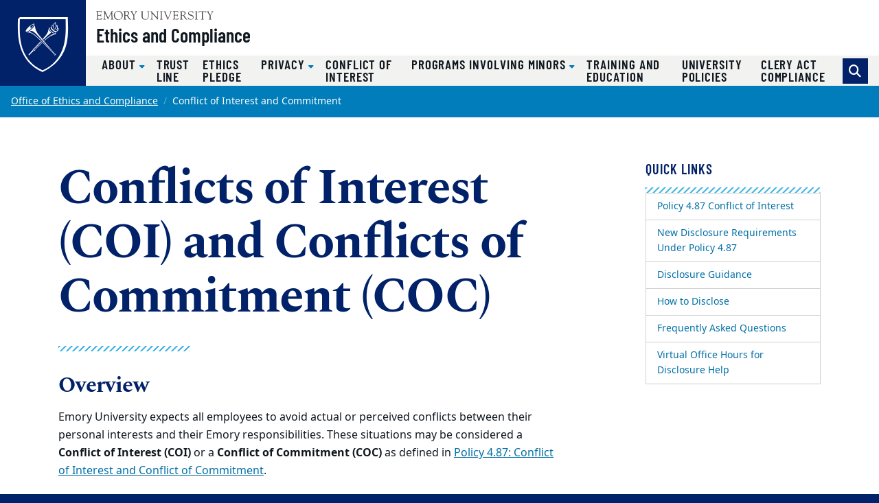

--- FILE ---
content_type: text/html; charset=UTF-8
request_url: https://ethicsandcompliance.emory.edu/conflict-of-interest/index.html
body_size: 52798
content:
<!DOCTYPE html><html xmlns="http://www.w3.org/1999/xhtml" lang="en" xml:lang="en"><!-- Level 0 --><head><!-- Level 10.10.00.00.00 --><!-- Standard Metadata --><meta content="text/html; charset=utf-8" http-equiv="Content-Type"/><meta content="en-us" http-equiv="Content-Language"/><meta content="IE=edge" http-equiv="X-UA-Compatible"/><meta content="width=device-width, initial-scale=1" name="viewport"/><meta content="Emory University" name="copyright"/><meta content="7841f7660ae720870b9cda2774e40ee9" name="cms-id"/><meta content="" name="description"/><!-- Opengraph Metadata --><meta content="university" property="og:type"/><meta content="Conflicts of Interest (COI) and Conflicts of Commitment (COC)  | Emory University | Atlanta GA" property="og:title"/><meta content="" property="og:description"/><meta content="https://ethicsandcompliance.emory.edu/conflict-of-interest/index.html" property="og:url"/><meta content="summary" property="twitter:card"/><meta content="Conflicts of Interest (COI) and Conflicts of Commitment (COC)  | Emory University | Atlanta GA" property="twitter:title"/><meta content="" property="twitter:description"/><meta content="https://ethicsandcompliance.emory.edu/conflict-of-interest/index.html" property="twitter:url"/><!-- CMS --><meta content="7841f7660ae720870b9cda2774e40ee9" name="cascade.id"/><meta content="https://cascade.emory.edu/entity/open.act?id=7841f7660ae720870b9cda2774e40ee9&amp;type=page" name="cascade.open"/><title>Conflicts of Interest (COI) and Conflicts of Commitment (COC)  | Emory University | Atlanta GA</title><!-- CSS INCLUDES -->

                                                        
                                                                        
                                
                        
                <link href="//template.emory.edu/shared-assets/css/standard-template-v3.css?raw=&amp;lastModified=1721653844420" rel="stylesheet"/>
            
                
        
    
        
                                                                        
                    <link href="https://use.fontawesome.com/releases/v6.7.2/css/all.css" rel="stylesheet"/>
                
        
    
        
                                                                                
                                
                        
                <link href="../_includes/css/compiled.css?raw=&amp;lastModified=1664214353403" rel="stylesheet"/>
            
                
        
    
        
                        
        
        
        <!-- JS INCLUDES --><script src="https://code.jquery.com/jquery-3.3.1.min.js" type="text/javascript">/* */</script><!-- Global site tag (gtag.js) - Google Analytics --><script async="true" src="https://www.googletagmanager.com/gtag/js?id=G-7LRLPR0KQY"></script><script>
  window.dataLayer = window.dataLayer || [];
  function gtag(){dataLayer.push(arguments);}
  gtag('js', new Date());
  gtag('config', 'G-7LRLPR0KQY');
</script></head><body><!-- Level 20.00.00.00.00 --><header><div id="before-header"></div><div id="header"><div class="sr-only anchor-main skip-top" id="top">Top of page</div><a class="sr-only sr-only-focusable sr-only-focusable--skip" href="#main">Skip to main content</a><div class="header fixed-top header-standard" id="siteHeader"><nav aria-label="Main site navigation" class="navbar navbar-expand-lg"><a class="header-logo" href="https://www.emory.edu"><img alt="Emory University home" class="header-logo__svg" src="https://template.emory.edu/sites/standard-BS4-template/public/_includes/images/eu-logo-shield.svg"/></a><!-- /.header-logo --><div class="header-sitename"><svg xmlns="http://www.w3.org/2000/svg" class="header-sitename__svg" viewBox="0 0 171 13" xmlns:xlink="http://www.w3.org/1999/xlink"><title>Emory University</title><defs><path d="M.016.044h170.818v12.94H.016" id="euLogoTextHz"/></defs><g fill="none" fill-rule="evenodd"><path d="M67.645 7.928c0 2.741 1.776 3.993 4.082 3.993 3.21 0 3.944-2.125 3.944-4.149V2.218c0-1.737-1.588-1.027-1.588-1.67 0-.086.12-.17.17-.17.667 0 1.333.06 1.997.06.324 0 .632-.06.94-.06.086 0 .222.084.222.186 0 .472-1.008.1-1.008 1.673v5.312c0 .841.205 5.075-4.763 5.075-4.49 0-5.342-2.52-5.342-5.16V1.687c0-1.006-1.387-.6-1.387-1.14 0-.117.291-.168.377-.168.445 0 .872.058 1.333.058.546 0 1.092-.058 1.621-.058.085 0 .547-.033.547.169 0 .47-1.145 0-1.145 1.225v6.155M80.646 3.759c0-3.568-2.07-2.574-2.07-3.208 0-.103.17-.172.257-.172.273 0 .53.058.802.058.258 0 .531-.058.788-.058.188 0 .342.275.444.394l8.162 9.112c.103.12.171.188.206.188.033 0 .051-.052.051-.188V2.713c0-2.247-1.9-1.596-1.9-2.162 0-.12.086-.172.188-.172.513 0 1.01.058 1.558.058.58 0 1.315-.058 1.724-.058.104 0 .172.052.172.155 0 .446-1.009.137-1.009 1.39v9.933c0 .498-.018.738-.155.738-.117 0-.289-.085-.646-.48l-7.36-8.31c-.034-.034-.24-.325-.36-.325-.069 0-.12.05-.12.394v7.007c0 1.54 1.506.941 1.506 1.404 0 .085-.017.222-.187.222-.412 0-.891-.058-1.728-.058-.597 0-1.486.058-1.606.058-.206 0-.222-.103-.222-.189 0-.598 1.505.155 1.505-2.242V3.759M94.172 1.853C94.155.603 92.788.944 92.788.568c0-.154.032-.19.17-.19.632 0 1.249.06 1.88.06.528 0 1.058-.06 1.588-.06.275 0 .327.036.327.173 0 .411-1.233.017-1.233 1.302v9.198c0 1.165 1.523.771 1.523 1.285 0 .12-.051.171-.342.171-.394 0-1.13-.058-1.863-.058-1.042 0-1.401.058-1.64.058-.308 0-.36-.085-.36-.257 0-.496 1.334.068 1.334-1.627v-8.77M99.466 1.709c-.427-1.031-1.317-.703-1.317-1.083 0-.157.085-.244.24-.244.53 0 1.059.054 1.571.054.463 0 1.112-.054 1.352-.054.103 0 .24.07.24.174.016.243-.702.261-.702.879 0 .239.086.513.155.669l2.991 7.064c.376.91.496 1.305.684 1.305.171 0 .222-.275.307-.48l2.975-7.358c.103-.257.309-.806.24-1.167 0-.79-1.095-.462-1.095-.86 0-.174.085-.226.256-.226.377 0 .753.054 1.13.054.82 0 1.077-.054 1.315-.054.188 0 .292.07.292.226 0 .38-.48-.052-.958 1.1l-4.258 10.102c-.187.428-.307.995-.563.995-.275 0-.478-.72-.633-1.08L99.466 1.708M128.063 6.304c1.199-.48 2.158-1.628 2.158-2.966 0-3.301-3.786-2.96-4.06-2.96-.89 0-1.865.06-2.855.06-.872 0-.787-.06-1.095-.06-.205 0-.342.103-.342.204 0 .579 1.47-.118 1.47 1.522v8.718c0 1.302-1.247 1.062-1.247 1.493 0 .104.068.19.171.19.65 0 1.3-.053 1.948-.053 1.42 0 1.814.052 1.968.052.137 0 .292.034.292-.137 0-.585-1.783-.052-1.783-1.528v-3.61c0-.171-.102-.48.445-.48 1.92 0 1.663-.051 2.279.907l1.903 2.996c.65.975 1.316 1.852 2.565 1.852.154 0 1.112 0 1.112-.207 0-.413-.838.225-2.07-1.662l-2.86-4.331zm-3.375-4.732c0-.668.36-.635.977-.635 1.679 0 3.274.703 3.274 2.795 0 2.126-1.646 2.435-2.384 2.435-.805 0-1.867.085-1.867-.24V1.572zM133.63 9.463c-.069-.343.017-.531.19-.531.244 0 .244.205.33.565.207.79 1.232 2.572 3.593 2.572 1.634 0 3.236-.907 3.236-2.706 0-3.306-6.971-1.456-6.971-5.927 0-2.176 1.824-3.23 3.803-3.23 2.082 0 2.65.626 2.891.626.155 0 .19-.19.36-.19.103 0 .187.052.205.242l.251 2.329c.018.137-.016.257-.185.257-.186 0-.303-.36-.354-.514C140.46 1.483 139.206.73 137.69.73c-1.358 0-2.805.651-2.805 2.227 0 3.22 6.973 1.336 6.973 6.064 0 1.44-1.001 3.602-4.908 3.602-1.272 0-2.824-.639-2.892-.947l-.429-2.212M145.097 1.853c-.017-1.25-1.385-.909-1.385-1.285 0-.154.034-.19.17-.19.632 0 1.249.06 1.88.06.528 0 1.06-.06 1.589-.06.274 0 .325.036.325.173 0 .411-1.232.017-1.232 1.302v9.198c0 1.165 1.522.771 1.522 1.285 0 .12-.05.171-.341.171-.394 0-1.13-.058-1.863-.058-1.041 0-1.4.058-1.64.058-.308 0-.359-.085-.359-.257 0-.496 1.334.068 1.334-1.627v-8.77M154.073 2.107c0-.119.069-.77-.172-.788h-2.79c-1.064 0-1.097.258-1.405 1.2-.052.17-.069.394-.29.394-.104 0-.173-.12-.173-.207l.188-1.66c.018-.205 0-.667.31-.667 1.335 0 2.654.058 4.86.058 3.093 0 4.665-.058 5.008-.058.398 0 .485.103.501.497l.087 1.368c.016.172.034.377-.19.377-.638 0 .292-1.302-1.458-1.302h-2.445c-.769 0-.684-.069-.684.839v8.738c0 1.44 1.385.874 1.385 1.406 0 .051.017.205-.154.205-.41 0-.889-.058-1.384-.058-1.912 0-2.238.058-2.342.058-.154 0-.206-.051-.206-.223 0-.41 1.354-.24 1.354-1.268V2.107M162.063 1.46c-.446-.736-1.283-.53-1.283-.822 0-.12.102-.257.223-.257.462 0 .786.056 1.95.056.564 0 1.026-.056 1.198-.056.12 0 .323.016.323.171 0 .292-.803.309-.803.805 0 .275.205.548.308.703l2.067 3.305c.137.206.24.308.341.308.086 0 .188-.12.326-.341l1.76-2.86c.12-.189.36-.48.36-.943 0-.84-1.283-.48-1.283-.891 0-.224.17-.257.359-.257.41 0 .839.056 1.25.056.495 0 .991-.056 1.487-.056.103 0 .188.12.188.206 0 .188-.29.257-.41.325-.461.274-.684.754-.958 1.182l-2.395 3.734c-.274.428-.41.513-.41.77v4.196c0 1.49 1.402 1.011 1.402 1.542 0 .154-.154.171-.394.171-.255 0-1.247-.058-1.879-.058-.768 0-1.384.058-1.538.058-.153 0-.256-.017-.256-.205 0-.48 1.317-.035 1.317-1.25V6.906c0-.326-.257-.668-.393-.874l-2.857-4.573" fill="#4A4A4A"/><g><mask fill="#fff" id="euLogoTextHz2"><use xlink:href="#euLogoTextHz"/></mask><path d="M114.343 5.28c0 .587-.036.587.647.587h1.843c1.768 0 1.315-1.378 1.718-1.378.134 0 .185.19.185.327 0 .602-.03 1.188-.03 1.738 0 .447.03.89.03 1.352 0 .154-.068.223-.185.223-.523 0 .05-1.505-1.376-1.505h-2.527c-.357 0-.305.29-.305.547v3.147c0 1.007-.138 1.42 1.295 1.42 3.935 0 4.516-1.763 4.739-1.763.12 0 .136.171.136.205 0 .616-.443 1.214-.853 1.657-.549.609-.924.575-1.668.575-1.295 0-2.593-.094-3.89-.059-.682.017-1.398.059-2.083.059-.154 0-.256-.034-.256-.169.034-.202.205-.17.752-.44.444-.204.48-.682.48-1.485V2.493c0-.774 0-1.6-.925-1.739-.135-.033-.512-.067-.512-.26 0-.138.102-.207.598-.207 3.226 0 4.113.053 4.831.053.341 0 1.902-.053 2.432-.053.138 0 .171.173.171.382 0 1.906-.24 2.044-.342 2.044-.41 0-.137-.823-.41-1.218-.438-.584-2.209-.48-2.892-.48-1.639 0-1.603-.069-1.603 1.08V5.28M32.074 13c3.98 0 6.74-2.597 6.74-6.621 0-3.703-2.795-6.335-6.436-6.335-3.66 0-6.543 2.704-6.543 6.424 0 3.774 2.366 6.532 6.239 6.532zM31.842.638c3.48 0 5.676 3.165 5.676 6.42 0 3.31-2.087 5.402-4.695 5.402-3.533 0-5.693-3.202-5.693-6.51 0-2.826 1.713-5.312 4.712-5.312zM45.834 6.214c1.215-.485 2.189-1.647 2.189-3.002 0-3.354-3.837-3.007-4.114-3.007-.903 0-1.888.07-2.885.07-.883 0-.796-.07-1.109-.07-.207 0-.345.105-.345.208 0 .592 1.489-.121 1.489 1.548v8.836c0 1.323-1.264 1.08-1.264 1.515 0 .105.069.192.173.192.657 0 1.314-.071 1.967-.071 1.435 0 1.834.071 1.99.071.14 0 .295.035.295-.14 0-.593-1.804-.052-1.804-1.549V7.144c0-.174-.103-.487.451-.487 1.944 0 1.683-.052 2.307.921l1.927 3.045c.66.992 1.337 1.881 2.6 1.881.154 0 1.527 0 1.527-.21 0-.417-1.251.227-2.497-1.688l-2.897-4.392zm-3.418-4.791c0-.678.364-.643.99-.643 1.699 0 3.313.71 3.313 2.83 0 2.154-1.665 2.467-2.412 2.467-.815 0-1.89.086-1.89-.243V1.423zM50.892 1.297c-.45-.747-1.297-.539-1.297-.834 0-.12.105-.26.225-.26.466 0 .796.074 1.972.074.57 0 1.038-.074 1.212-.074.12 0 .328.017.328.174 0 .295-.813.311-.813.816 0 .278.208.556.31.713l2.09 3.354c.137.208.24.312.343.312.086 0 .19-.121.328-.347l1.783-2.903c.121-.19.362-.486.362-.956 0-.851-1.298-.486-1.298-.903 0-.224.175-.26.364-.26.416 0 .848.074 1.263.074.502 0 1.004-.074 1.505-.074.104 0 .19.121.19.209 0 .19-.294.26-.414.329-.468.278-.692.765-.97 1.199l-2.422 3.79c-.276.433-.415.52-.415.78v4.258c0 1.513 1.42 1.026 1.42 1.564 0 .157-.157.175-.399.175-.26 0-1.262-.076-1.898-.076-.775 0-1.397.076-1.553.076-.157 0-.26-.018-.26-.21 0-.486 1.332-.034 1.332-1.267V6.824c0-.33-.259-.679-.398-.887l-2.89-4.64M23.859 10.918c.086 1.457 1.367.815 1.367 1.422 0 .173-.225.173-.415.173-.33 0-.935-.074-1.625-.074-.535 0-1.087.074-1.496.074-.156 0-.19-.086-.19-.156 0-.52 1.089-.139 1.073-1.422l-.473-6.73c0-.434-.087-.677-.192-.677-.121 0-.278.156-.45.52l-3.585 7.321c-.088.156-.365.867-.538.867-.173 0-.294-.382-.346-.503l-3.69-7.737c-.053-.139-.138-.19-.208-.19-.052 0-.104.087-.121.26l-.506 6.088c-.085 2.308 1.555 1.545 1.555 2.169 0 .174-.19.19-.433.19-.225 0-1.003-.074-1.513-.074-.899 0-1.194.074-1.53.074-.12 0-.172-.086-.172-.207 0-.592 1.107.121 1.228-1.686.208-2.833.415-4.675.415-6.518 0-4.083-1.342-3.11-1.342-3.701 0-.157.14-.192.295-.192.31 0 .621.076.951.076.311 0 .62-.076.926-.076.244 0 .278.296.364.487l4.134 8.829c.19.364.26.521.381.521.087 0 .26-.364.538-.938L22.391.8c.103-.19.24-.608.447-.59.172 0 .723.075.809.075.398 0 .554-.076.83-.076.105 0 .173.105.173.21 0 .556-1.383-.191-1.313 1.877l.522 8.622M2.811 5.288c0 .592-.034.592.657.592h1.865c1.793 0 1.331-1.393 1.742-1.393.137 0 .187.192.187.33 0 .61-.025 1.2-.025 1.75 0 .451.025.904.025 1.372 0 .157-.067.226-.187.226-.532 0 .051-1.529-1.396-1.529H3.122c-.362 0-.31.295-.31.557v3.196c0 1.026-.138 1.443 1.313 1.443 3.986 0 4.574-1.79 4.799-1.79.121 0 .138.174.138.21 0 .625-.45 1.233-.864 1.685-.555.632-.936.596-1.69.596-1.313 0-2.626-.106-3.937-.07-.688.017-1.412.07-2.104.07-.156 0-.259-.035-.259-.174.034-.211.207-.176.76-.457.451-.208.486-.696.486-1.513V2.47c0-.784 0-1.619-.935-1.759C.38.678 0 .643 0 .44 0 .303.103.233.606.233c3.26 0 4.158.072 4.883.072.345 0 1.93-.072 2.466-.072.138 0 .174.173.174.382 0 1.928-.243 2.066-.347 2.066-.416 0-.139-.833-.416-1.233-.444-.59-2.24-.486-2.931-.486-1.658 0-1.624-.07-1.624 1.095v3.231" fill="#4A4A4A" mask="url(#b)"/></g></g></svg><a class="header-sitename__title" href="../index.html">Ethics and Compliance</a></div><!-- /.header-sitename --><!-- Mobile nav toggler --><button aria-controls="mainNav" aria-description="Toggle Navigation" aria-expanded="false" aria-label="Menu" class="navbar-toggler collapsed" data-target="#mainNav" data-toggle="collapse" type="button"><span>Menu</span></button><!-- Begin menus --><div class="collapse navbar-collapse main-nav" id="mainNav"><div class="header-menus"><div class="header-menus__top"></div><!-- /.header-menus__top --><!-- Main navigation menu --><div class="header-menus__bottom"><div class="header-nav-main"><ul class="navbar-nav" id="nav-main"><li class="nav-item dropdown "><a aria-expanded="false" aria-haspopup="true" class="nav-link dropdown-toggle" data-toggle="dropdown" href="../about/index.html" id="dropdown-a1d5ffbd-4bae-4601-a589-a641451a3c6b" role="button" target="_self">
                                            About                                                                                    </a><div aria-labelledby="dropdown-a1d5ffbd-4bae-4601-a589-a641451a3c6b" class="dropdown-menu"><a class="dropdown-item " href="../about/index.html" target="_self">
                                                    Overview                                                </a><a class="dropdown-item " href="../about/our-team/index.html" target="_self">
                                                    Our Team                                                </a><a class="dropdown-item " href="../about/values-culture.html" target="_self">
                                                    Values and Culture                                                </a><a class="dropdown-item " href="../about/our-partners.html" target="_self">
                                                    Our Partners                                                </a></div></li><li class="nav-item "><a class="nav-link" href="../trust-line/index.html" target="_self">
                                            Trust Line                                                                                    </a></li><li class="nav-item "><a class="nav-link" href="../ethicspledge-article.html" target="_self">
                                            Ethics Pledge                                                                                    </a></li><li class="nav-item dropdown "><a aria-expanded="false" aria-haspopup="true" class="nav-link dropdown-toggle" data-toggle="dropdown" href="../privacy/index.html" id="dropdown-4274b556-60d5-4af7-ae07-327a4ffab73d" role="button" target="_self">
                                            Privacy                                                                                    </a><div aria-labelledby="dropdown-4274b556-60d5-4af7-ae07-327a4ffab73d" class="dropdown-menu"><a class="dropdown-item " href="../privacy/index.html" target="_self">
                                                    Overview                                                </a><a class="dropdown-item " href="../privacy/ferpa.html" target="_self">
                                                    FERPA                                                </a><a class="dropdown-item " href="../_includes/documents/sections/privacy/hipaa_policies.pdf" target="_self">
                                                    HIPAA Privacy Rule Policies                                                </a><a class="dropdown-item " href="https://emory.ellucid.com/manuals/binder/1528/1." target="_self">
                                                    HIPPA Security Rules                                                </a><a class="dropdown-item " href="../privacy/hipaa-training.html" target="_self">
                                                    HIPAA Training                                                </a><a class="dropdown-item " href="https://emory.service-now.com/sp?id=sc_cat_item&amp;sys_id=74f46e401b98bbc01b997592cd4bcba7&amp;sysparm_category=4e5351bf985fc940593bf372f0e9a923#GDPR%20Data%20Access%20Request%20for%20Individuals%20with%20Emory%20NetID%20and%20Password" target="_self">
                                                    GDPR Emory Access                                                </a><a class="dropdown-item " href="https://emory.service-now.com/sp?id=compliance_portal#GDPR%20Data%20Access%20Request%20for%20Individuals%20without%20Emory%20NetID%20and%20Password" target="_self">
                                                    GDPR Non-Emory Access                                                </a></div></li><li class="nav-item  active"><a class="nav-link" href="index.html" target="_self">
                                            Conflict of Interest                                            <span class="sr-only">(current)</span></a></li><li class="nav-item dropdown "><a aria-expanded="false" aria-haspopup="true" class="nav-link dropdown-toggle" data-toggle="dropdown" href="../programs-involving-minors/index.html" id="dropdown-a2e07e7a-d888-40e0-8644-81bf38890ece" role="button" target="_self">
                                            Programs Involving Minors                                                                                    </a><div aria-labelledby="dropdown-a2e07e7a-d888-40e0-8644-81bf38890ece" class="dropdown-menu"><a class="dropdown-item " href="../programs-involving-minors/index.html" target="_self">
                                                    Programs Involving Minors                                                </a><a class="dropdown-item " href="../programs-involving-minors/faqs.html" target="_self">
                                                    FAQs                                                </a><a class="dropdown-item " href="../programs-involving-minors/program-director-responsibilities.html" target="_self">
                                                    Program Director Responsibilities                                                </a></div></li><li class="nav-item "><a class="nav-link" href="../resources-training/index.html" target="_self">
                                            Training and Education                                                                                    </a></li><li class="nav-item "><a class="nav-link" href="https://policies.emory.edu/" target="_blank">
                                            University Policies                                                                                    </a></li><li class="nav-item "><a class="nav-link" href="https://clery.emory.edu/" target="_self">
                                            Clery Act Compliance                                                                                    </a></li></ul></div><!-- /.header-nav-main -->
                                            
                        
                                                                        <form action="https://ethicsandcompliance.emory.edu/search.html" class="form-inline header-search" method="GET">
                        
                                            <input name="output" type="hidden" value="xml_no_dtd"/><input name="filter" type="hidden" value="0"/><input name="proxystylesheet" type="hidden" value="homepage"/><input name="site" type="hidden" value=""/><div class="input-group"><!-- Search toggle --><div class="input-group-append"><button aria-label="Toggle search" class="btn btn-primary header-search__toggle d-none" id="search-toggle" title="Toggle search" type="button"></button></div><!-- Search input box --><input aria-label="Enter keywords" class="form-control header-search__input" id="search-input" name="q" placeholder="Enter keywords..." type="text"/><!-- Search submit --><div class="input-group-append"><input aria-label="Submit search query" class="btn btn-secondary header-search__submit" id="search-submit" name="search" type="submit" value="Search"/></div></div><!-- /.input-group -->
                                            
                        
                        </form>
                        
                                        <!-- /.header-search --></div><!-- /.header-menus__bottom --></div><!-- /.header-menus --></div><!-- /.navbar-collapse --></nav><!-- /.navbar --></div><!-- /#siteHeader --><div class="sr-only" id="main">Main content</div></div><div id="after-header"></div></header><main><div class="main-content"><nav aria-label="Current page breadcrumb navigation"><ol class="breadcrumb"><li class="breadcrumb-item"><a href="../index.html">Office of Ethics and Compliance</a></li><li aria-current="page" class="active breadcrumb-item"><span>Conflict of Interest and Commitment</span></li></ol></nav><section aria-labelledby="sidebarPage" class="section"><div class="container"><div class="row"><div class="col-md-8"><h1 id="sidebarPage">Conflicts of Interest (COI) and Conflicts of Commitment (COC) </h1><hr class="divider-ornamental"/><div class="wysiwyg"><h3><span data-contrast="none">Overview</span></h3><p><span data-contrast="auto">Emory University expects all employees to avoid actual or perceived conflicts between their personal interests and their Emory responsibilities. These situations may be considered a </span><strong><span data-contrast="auto">Conflict of Interest (COI)</span></strong><span data-contrast="auto"> or a </span><strong><span data-contrast="auto">Conflict of Commitment (COC)</span></strong><span data-contrast="auto"> as defined in </span><a href="https://emory.ellucid.com/pman/documents/view/26026/?security=15e8b94c2751c114697829542d13c7637b24085d" rel="noopener" target="_blank"><span data-contrast="none">Policy 4.87: Conflict of Interest and Conflict of Commitment</span></a><span data-contrast="auto">.</span><span data-ccp-props="{&quot;335559738&quot;:180,&quot;335559739&quot;:180}">&#160;</span></p><p><span data-contrast="auto">The purpose of the policy is to ensure transparency, protect decision-making, and maintain public trust. Employees may not use Emory resources for private benefit.</span><span data-ccp-props="{&quot;335559738&quot;:180,&quot;335559739&quot;:180}">&#160;</span></p><h3 aria-level="2"><span data-contrast="none">What is a Conflict of Interest (COI)?</span></h3><p><span data-contrast="auto">A COI exists when personal interest or activity could affect&#8212;or appear to affect&#8212;an employee&#8217;s professional judgment or obligations to Emory.&#8239;Specific circumstances, which may constitute a COI, include (but are not limited to), Financial Interests, Non-Financial Interests, and Gifts and Gratuities, as defined below</span><span data-ccp-props="{&quot;335559738&quot;:180,&quot;335559739&quot;:180}">&#160;</span></p><ul class="list-unordered"><li aria-setsize="-1" data-aria-level="1" data-aria-posinset="0" data-font="Symbol" data-leveltext="&#61623;" data-list-defn-props="{&quot;335551671&quot;:0,&quot;335552541&quot;:1,&quot;335559685&quot;:720,&quot;335559991&quot;:360,&quot;469769226&quot;:&quot;Symbol&quot;,&quot;469769242&quot;:[8226],&quot;469777803&quot;:&quot;left&quot;,&quot;469777804&quot;:&quot;&#61623;&quot;,&quot;469777815&quot;:&quot;multilevel&quot;}" data-listid="2"><strong><span data-contrast="auto">Financial interests</span></strong><span data-contrast="auto">: Ownership, investments, or paid relationships with entities doing or seeking business with Emory or entities that compete with Emory. Any ownership in a privately held entity or more than 5% ownership in a publicly traded company is considered a financial interest.</span><span data-ccp-props="{&quot;335559738&quot;:36,&quot;335559739&quot;:36}">&#160;</span></li></ul><ul class="list-unordered"><li aria-setsize="-1" data-aria-level="1" data-aria-posinset="1" data-font="Symbol" data-leveltext="&#61623;" data-list-defn-props="{&quot;335551671&quot;:0,&quot;335552541&quot;:1,&quot;335559685&quot;:720,&quot;335559991&quot;:360,&quot;469769226&quot;:&quot;Symbol&quot;,&quot;469769242&quot;:[8226],&quot;469777803&quot;:&quot;left&quot;,&quot;469777804&quot;:&quot;&#61623;&quot;,&quot;469777815&quot;:&quot;multilevel&quot;}" data-listid="2"><strong><span data-contrast="auto">Non-financial interests</span></strong><span data-contrast="auto">: Serving as an uncompensated&#8239;director, officer, advisory board member, or manager in any other entity, organization, or business that does or seeks to do business, or competes for business, with Emory.</span><span data-ccp-props="{&quot;335559738&quot;:36,&quot;335559739&quot;:36}">&#160;</span></li></ul><ul class="list-unordered"><li aria-setsize="-1" data-aria-level="1" data-aria-posinset="2" data-font="Symbol" data-leveltext="&#61623;" data-list-defn-props="{&quot;335551671&quot;:0,&quot;335552541&quot;:1,&quot;335559685&quot;:720,&quot;335559991&quot;:360,&quot;469769226&quot;:&quot;Symbol&quot;,&quot;469769242&quot;:[8226],&quot;469777803&quot;:&quot;left&quot;,&quot;469777804&quot;:&quot;&#61623;&quot;,&quot;469777815&quot;:&quot;multilevel&quot;}" data-listid="2"><strong><span data-contrast="auto">Gifts or gratuities</span></strong><span data-contrast="auto">: Accepting meals, tickets, travel, entertainment, or other benefits from vendors. Limited exceptions exist for modest, infrequent items (&#8804; $150 per occurrence, &#8804; $300 per year), professional conference meals, or certain travel connected to Emory&#8217;s interests. Cash, gift cards, and vendor-paid travel are never acceptable.</span><span data-ccp-props="{&quot;335559738&quot;:36,&quot;335559739&quot;:36}">&#160;</span></li></ul><p><span data-contrast="auto">For full details, see </span><a href="https://emory.ellucid.com/pman/documents/view/26026/?security=15e8b94c2751c114697829542d13c7637b24085d" rel="noopener" target="_blank"><span data-contrast="none">Policy 4.87, Section 1</span></a><span data-contrast="auto">.</span><span data-ccp-props="{&quot;335559738&quot;:180,&quot;335559739&quot;:180}">&#160;</span></p><h3 aria-level="2"><span data-contrast="none">What is a Conflict of Commitment (COC)?</span></h3><p><span data-contrast="auto">A COC arises when outside activities&#8212;paid or unpaid&#8212;interfere with an employee&#8217;s Emory duties.&#8239;These activities may be compensated or not, including but not limited to, additional full or part-time employment, holding multiple concurrent jobs, consulting, or other contracting work, or serving on external boards that involve a commitment of time that may interfere with the Individuals&#8217; fulfillment of their Emory responsibilities.</span><span data-ccp-props="{&quot;335559738&quot;:180,&quot;335559739&quot;:180}">&#160;</span></p><p><span data-contrast="auto">Generally, activities outside of Emory employment may be undertaken only if they do not:&#160;</span><span data-ccp-props="{&quot;335559738&quot;:180,&quot;335559739&quot;:180}">&#160;</span></p><ul class="list-unordered"><li aria-setsize="-1" data-aria-level="1" data-aria-posinset="3" data-font="Symbol" data-leveltext="&#61623;" data-list-defn-props="{&quot;335551671&quot;:0,&quot;335552541&quot;:1,&quot;335559685&quot;:720,&quot;335559991&quot;:360,&quot;469769226&quot;:&quot;Symbol&quot;,&quot;469769242&quot;:[8226],&quot;469777803&quot;:&quot;left&quot;,&quot;469777804&quot;:&quot;&#61623;&quot;,&quot;469777815&quot;:&quot;multilevel&quot;}" data-listid="3"><span data-contrast="auto">Require a time commitment that would disrupt the Individual&#8217;s ability to perform their Emory duties efficiently and effectively.&#160;</span><span data-ccp-props="{&quot;335559738&quot;:36,&quot;335559739&quot;:36}">&#160;</span></li></ul><ul class="list-unordered"><li aria-setsize="-1" data-aria-level="1" data-aria-posinset="4" data-font="Symbol" data-leveltext="&#61623;" data-list-defn-props="{&quot;335551671&quot;:0,&quot;335552541&quot;:1,&quot;335559685&quot;:720,&quot;335559991&quot;:360,&quot;469769226&quot;:&quot;Symbol&quot;,&quot;469769242&quot;:[8226],&quot;469777803&quot;:&quot;left&quot;,&quot;469777804&quot;:&quot;&#61623;&quot;,&quot;469777815&quot;:&quot;multilevel&quot;}" data-listid="3"><span data-contrast="auto">Create a conflict of interest with the Individual&#8217;s status as an employee of Emory.&#160;</span><span data-ccp-props="{&quot;335559738&quot;:36,&quot;335559739&quot;:36}">&#160;</span></li></ul><ul class="list-unordered"><li aria-setsize="-1" data-aria-level="1" data-aria-posinset="5" data-font="Symbol" data-leveltext="&#61623;" data-list-defn-props="{&quot;335551671&quot;:0,&quot;335552541&quot;:1,&quot;335559685&quot;:720,&quot;335559991&quot;:360,&quot;469769226&quot;:&quot;Symbol&quot;,&quot;469769242&quot;:[8226],&quot;469777803&quot;:&quot;left&quot;,&quot;469777804&quot;:&quot;&#61623;&quot;,&quot;469777815&quot;:&quot;multilevel&quot;}" data-listid="3"><span data-contrast="auto">Involve unauthorized use of Emory&#8217;s resources (human and financial), including but not limited to supplies, materials, equipment, facilities, services, or branding; Individuals may not use Emory property or facilities for any business, professional, or volunteer purpose not related to their position at Emory without the written approval of the Individual&#8217;s management.&#160;</span><span data-ccp-props="{&quot;335559738&quot;:36,&quot;335559739&quot;:36}">&#160;</span></li></ul><ul class="list-unordered"><li aria-setsize="-1" data-aria-level="1" data-aria-posinset="6" data-font="Symbol" data-leveltext="&#61623;" data-list-defn-props="{&quot;335551671&quot;:0,&quot;335552541&quot;:1,&quot;335559685&quot;:720,&quot;335559991&quot;:360,&quot;469769226&quot;:&quot;Symbol&quot;,&quot;469769242&quot;:[8226],&quot;469777803&quot;:&quot;left&quot;,&quot;469777804&quot;:&quot;&#61623;&quot;,&quot;469777815&quot;:&quot;multilevel&quot;}" data-listid="3"><span data-contrast="auto">Imply or claim, explicitly or implicitly, Emory is responsible for these activities or the outcomes.&#160;</span><span data-ccp-props="{&quot;335559738&quot;:36,&quot;335559739&quot;:36}">&#160;</span></li></ul><ul class="list-unordered"><li aria-setsize="-1" data-aria-level="1" data-aria-posinset="7" data-font="Symbol" data-leveltext="&#61623;" data-list-defn-props="{&quot;335551671&quot;:0,&quot;335552541&quot;:1,&quot;335559685&quot;:720,&quot;335559991&quot;:360,&quot;469769226&quot;:&quot;Symbol&quot;,&quot;469769242&quot;:[8226],&quot;469777803&quot;:&quot;left&quot;,&quot;469777804&quot;:&quot;&#61623;&quot;,&quot;469777815&quot;:&quot;multilevel&quot;}" data-listid="3"><span data-contrast="auto">Take away opportunities that would ordinarily be carried out directly by Emory.</span><span data-ccp-props="{&quot;335559738&quot;:36,&quot;335559739&quot;:36}">&#160;</span></li></ul><p><span data-contrast="auto">For details, see </span><a href="https://emory.ellucid.com/pman/documents/view/26026/?security=15e8b94c2751c114697829542d13c7637b24085d" rel="noopener" target="_blank"><span data-contrast="none">Policy 4.87, Section 2</span></a><span data-contrast="auto">.</span><span data-ccp-props="{&quot;335559738&quot;:180,&quot;335559739&quot;:180}">&#160;</span></p><h3 aria-level="2"><span data-contrast="none">Disclosure Requirements</span></h3><p aria-level="3"><strong><span data-contrast="none">Disclosure Requirement for Full-Time Staff</span></strong></p><p><span data-contrast="auto">Starting December 1, 2025,&#8239;</span><strong><span data-contrast="auto">all full-time Emory University staff</span></strong><span data-contrast="auto">&#8239;will be required to disclose any existing, perceived, or potential Conflicts of Interest (COIs) and/or Conflicts of Commitment.&#8239;</span><span data-ccp-props="{&quot;335559738&quot;:180,&quot;335559739&quot;:180}">&#160;</span></p><p><span data-contrast="auto">Disclosures will be submitted through the Insight system (the new electronic disclosure system).</span><span data-ccp-props="{&quot;335559738&quot;:180,&quot;335559739&quot;:180}">&#160;</span></p><h4 aria-level="4"><em>What You&#8217;ll Need to Disclose</em></h4><ul class="list-unordered"><li aria-setsize="-1" data-aria-level="1" data-aria-posinset="8" data-font="Symbol" data-leveltext="&#61623;" data-list-defn-props="{&quot;335551671&quot;:0,&quot;335552541&quot;:1,&quot;335559685&quot;:720,&quot;335559991&quot;:360,&quot;469769226&quot;:&quot;Symbol&quot;,&quot;469769242&quot;:[8226],&quot;469777803&quot;:&quot;left&quot;,&quot;469777804&quot;:&quot;&#61623;&quot;,&quot;469777815&quot;:&quot;multilevel&quot;}" data-listid="4"><span data-contrast="auto">Financial and other interests that may represent a conflict of interest&#8239;</span><span data-ccp-props="{&quot;335559738&quot;:36,&quot;335559739&quot;:36}">&#160;</span></li><li><span data-contrast="auto">External activities such as second jobs, consulting engagements, or board service&#8239;</span><span data-ccp-props="{&quot;335559738&quot;:36,&quot;335559739&quot;:36}">&#160;</span><span data-ccp-props="{&quot;335559738&quot;:36,&quot;335559739&quot;:36}"><br/></span><i><span data-contrast="none"></span></i></li></ul><h4><i><span data-contrast="none">When to Disclose</span></i><span data-ccp-props="{&quot;134245418&quot;:true,&quot;134245529&quot;:true,&quot;335559738&quot;:80,&quot;335559739&quot;:40}">&#160;</span></h4><ul class="list-unordered"><li><span data-contrast="auto">Upon hire&#8239;</span><span data-ccp-props="{&quot;335559738&quot;:36,&quot;335559739&quot;:36}">&#160;</span></li><li><span data-contrast="auto">Annually&#8239;</span><span data-ccp-props="{&quot;335559738&quot;:36,&quot;335559739&quot;:36}">&#160;</span></li><li><span data-contrast="auto">Within 30 days of acquiring a new interest or identifying a potential conflict of interest&#8239;</span><span data-ccp-props="{&quot;335559738&quot;:36,&quot;335559739&quot;:36}">&#160;</span></li><li><span data-contrast="auto">Before engaging in an external activity that may present a conflict of commitment&#8239;</span><span data-ccp-props="{&quot;335559738&quot;:36,&quot;335559739&quot;:36}">&#160;</span><span data-ccp-props="{&quot;335559738&quot;:36,&quot;335559739&quot;:36}"></span></li></ul><h3><span data-ccp-props="{&quot;335559738&quot;:36,&quot;335559739&quot;:36}">How to Dislose</span></h3><p><span data-ccp-props="{&quot;335559738&quot;:36,&quot;335559739&quot;:36}">For information about how to disclose, please visit the <a href="how-to-disclose.html" rel="noopener" target="_blank">How to Disclose</a> page on our website.</span><span data-ccp-props="{&quot;335559738&quot;:36,&quot;335559739&quot;:36}"></span></p><h3 aria-level="2"><span data-contrast="none">Your Responsibilities</span></h3><ul class="list-unordered"><li><span data-contrast="auto">Disclose fully and on time.</span><span data-ccp-props="{&quot;335559738&quot;:36,&quot;335559739&quot;:36}">&#160;</span></li><li><span data-contrast="auto">Follow any stricter rules your school or unit may have.</span><span data-ccp-props="{&quot;335559738&quot;:36,&quot;335559739&quot;:36}">&#160;</span></li><li><span data-contrast="auto">When in doubt&#8212;disclose.</span><span data-ccp-props="{&quot;335559738&quot;:36,&quot;335559739&quot;:36}">&#160;</span></li></ul><h3 aria-level="3"><strong><span data-contrast="none">Existing Requirements Under Other Policies</span></strong></h3><p><span data-contrast="auto">The new requirements under Policy 4.87 do not replace obligations under other policies related to conflict of interest:&#8239;</span><span data-ccp-props="{&quot;335559738&quot;:180,&quot;335559739&quot;:180}">&#160;</span></p><ul class="list-unordered"><li aria-setsize="-1" data-aria-level="1" data-aria-posinset="14" data-font="Symbol" data-leveltext="&#61623;" data-list-defn-props="{&quot;335551671&quot;:0,&quot;335552541&quot;:1,&quot;335559685&quot;:720,&quot;335559991&quot;:360,&quot;469769226&quot;:&quot;Symbol&quot;,&quot;469769242&quot;:[8226],&quot;469777803&quot;:&quot;left&quot;,&quot;469777804&quot;:&quot;&#61623;&quot;,&quot;469777815&quot;:&quot;multilevel&quot;}" data-listid="6"><span data-contrast="auto">Policy 7.7: Staff involved in research must also comply with the Financial Conflict of Interest in Research requirements.&#8239;</span><span data-ccp-props="{}">&#160;</span></li></ul><ul class="list-unordered"><li aria-setsize="-1" data-aria-level="1" data-aria-posinset="15" data-font="Symbol" data-leveltext="&#61623;" data-list-defn-props="{&quot;335551671&quot;:0,&quot;335552541&quot;:1,&quot;335559685&quot;:720,&quot;335559991&quot;:360,&quot;469769226&quot;:&quot;Symbol&quot;,&quot;469769242&quot;:[8226],&quot;469777803&quot;:&quot;left&quot;,&quot;469777804&quot;:&quot;&#61623;&quot;,&quot;469777815&quot;:&quot;multilevel&quot;}" data-listid="6"><span data-contrast="auto">Policy 4.112: Principal Officers and Key Employees must continue to disclose in accordance with this policy.&#8239;</span><span data-ccp-props="{}">&#160;</span></li></ul><ul class="list-unordered"><li aria-setsize="-1" data-aria-level="1" data-aria-posinset="16" data-font="Symbol" data-leveltext="&#61623;" data-list-defn-props="{&quot;335551671&quot;:0,&quot;335552541&quot;:1,&quot;335559685&quot;:720,&quot;335559991&quot;:360,&quot;469769226&quot;:&quot;Symbol&quot;,&quot;469769242&quot;:[8226],&quot;469777803&quot;:&quot;left&quot;,&quot;469777804&quot;:&quot;&#61623;&quot;,&quot;469777815&quot;:&quot;multilevel&quot;}" data-listid="6"><span data-contrast="auto">Emory Healthcare has its own conflict of interest and conflict of commitment disclosure process. If you are an Emory Healthcare employee and have questions about disclosure requirements, please reach out to the Emory Healthcare Office of Compliance.&#8239;</span><span data-ccp-props="{}">&#160;</span></li><li aria-setsize="-1" data-aria-level="1" data-aria-posinset="16" data-font="Symbol" data-leveltext="&#61623;" data-list-defn-props="{&quot;335551671&quot;:0,&quot;335552541&quot;:1,&quot;335559685&quot;:720,&quot;335559991&quot;:360,&quot;469769226&quot;:&quot;Symbol&quot;,&quot;469769242&quot;:[8226],&quot;469777803&quot;:&quot;left&quot;,&quot;469777804&quot;:&quot;&#61623;&quot;,&quot;469777815&quot;:&quot;multilevel&quot;}" data-listid="6"><span data-ccp-props="{}">Faculty are required to disclose in accordance with their school-specific requirements.</span></li></ul><h4 aria-level="2"><span data-contrast="none">Resources &amp; Contacts</span><span data-ccp-props="{&quot;134245418&quot;:true,&quot;134245529&quot;:true,&quot;335559738&quot;:160,&quot;335559739&quot;:80}">&#160;</span></h4><ul class="list-unordered"><li aria-setsize="-1" data-aria-level="1" data-aria-posinset="21" data-font="Symbol" data-leveltext="&#61623;" data-list-defn-props="{&quot;335551671&quot;:0,&quot;335552541&quot;:1,&quot;335559685&quot;:720,&quot;335559991&quot;:360,&quot;469769226&quot;:&quot;Symbol&quot;,&quot;469769242&quot;:[8226],&quot;469777803&quot;:&quot;left&quot;,&quot;469777804&quot;:&quot;&#61623;&quot;,&quot;469777815&quot;:&quot;multilevel&quot;}" data-listid="8"><strong><span data-contrast="auto">Questions:&#160;</span></strong><a href="mailto:Compliance@emory.edu"><span data-contrast="none">Compliance@emory.edu</span></a><span data-ccp-props="{&quot;335559738&quot;:36,&quot;335559739&quot;:36}">&#160;</span></li></ul><ul class="list-unordered"><li aria-setsize="-1" data-aria-level="1" data-aria-posinset="22" data-font="Symbol" data-leveltext="&#61623;" data-list-defn-props="{&quot;335551671&quot;:0,&quot;335552541&quot;:1,&quot;335559685&quot;:720,&quot;335559991&quot;:360,&quot;469769226&quot;:&quot;Symbol&quot;,&quot;469769242&quot;:[8226],&quot;469777803&quot;:&quot;left&quot;,&quot;469777804&quot;:&quot;&#61623;&quot;,&quot;469777815&quot;:&quot;multilevel&quot;}" data-listid="8"><strong><span data-contrast="auto">Research COI/COC:&#160;</span></strong><a href="mailto:researchcompliance@emory.edu"><span data-contrast="none">researchcompliance@emory.edu</span></a><span data-ccp-props="{&quot;335559738&quot;:36,&quot;335559739&quot;:36}">&#160;</span></li></ul><ul class="list-unordered"><li aria-setsize="-1" data-aria-level="1" data-aria-posinset="23" data-font="Symbol" data-leveltext="&#61623;" data-list-defn-props="{&quot;335551671&quot;:0,&quot;335552541&quot;:1,&quot;335559685&quot;:720,&quot;335559991&quot;:360,&quot;469769226&quot;:&quot;Symbol&quot;,&quot;469769242&quot;:[8226],&quot;469777803&quot;:&quot;left&quot;,&quot;469777804&quot;:&quot;&#61623;&quot;,&quot;469777815&quot;:&quot;multilevel&quot;}" data-listid="8"><strong><span data-contrast="auto">Healthcare Compliance &amp; Privacy:&#160;</span></strong><a href="mailto:ehccompliance@emoryhealthcare.org"><span data-contrast="none">ehccompliance@emoryhealthcare.org</span></a><span data-ccp-props="{&quot;335559738&quot;:36,&quot;335559739&quot;:36}">&#160;</span></li></ul><h4 aria-level="2"><span data-contrast="none">Related Policies &amp; Links</span><span data-ccp-props="{&quot;134245418&quot;:true,&quot;134245529&quot;:true,&quot;335559738&quot;:160,&quot;335559739&quot;:80}">&#160;</span></h4><ul class="list-unordered"><li aria-setsize="-1" data-aria-level="1" data-aria-posinset="24" data-font="Symbol" data-leveltext="&#61623;" data-list-defn-props="{&quot;335551671&quot;:0,&quot;335552541&quot;:1,&quot;335559685&quot;:720,&quot;335559991&quot;:360,&quot;469769226&quot;:&quot;Symbol&quot;,&quot;469769242&quot;:[8226],&quot;469777803&quot;:&quot;left&quot;,&quot;469777804&quot;:&quot;&#61623;&quot;,&quot;469777815&quot;:&quot;multilevel&quot;}" data-listid="9"><a href="https://emory.ellucid.com/documents/view/17546"><span data-contrast="none">Policy 4.87: Conflict of Interest and Conflict of Commitment</span></a><span data-ccp-props="{&quot;335559738&quot;:36,&quot;335559739&quot;:36}">&#160;</span></li></ul><ul class="list-unordered"><li aria-setsize="-1" data-aria-level="1" data-aria-posinset="25" data-font="Symbol" data-leveltext="&#61623;" data-list-defn-props="{&quot;335551671&quot;:0,&quot;335552541&quot;:1,&quot;335559685&quot;:720,&quot;335559991&quot;:360,&quot;469769226&quot;:&quot;Symbol&quot;,&quot;469769242&quot;:[8226],&quot;469777803&quot;:&quot;left&quot;,&quot;469777804&quot;:&quot;&#61623;&quot;,&quot;469777815&quot;:&quot;multilevel&quot;}" data-listid="9"><a href="http://policies.emory.edu/4.112"><span data-contrast="none">Policy 4.112: Conflict of Interest&#8212;Trustees, Principal Officers &amp; Key Employees</span></a><span data-ccp-props="{&quot;335559738&quot;:36,&quot;335559739&quot;:36}">&#160;</span></li></ul><ul class="list-unordered"><li aria-setsize="-1" data-aria-level="1" data-aria-posinset="26" data-font="Symbol" data-leveltext="&#61623;" data-list-defn-props="{&quot;335551671&quot;:0,&quot;335552541&quot;:1,&quot;335559685&quot;:720,&quot;335559991&quot;:360,&quot;469769226&quot;:&quot;Symbol&quot;,&quot;469769242&quot;:[8226],&quot;469777803&quot;:&quot;left&quot;,&quot;469777804&quot;:&quot;&#61623;&quot;,&quot;469777815&quot;:&quot;multilevel&quot;}" data-listid="9"><a href="http://policies.emory.edu/7.7"><span data-contrast="none">Financial Conflict of Interest in Research (Policy 7.7)</span></a><span data-ccp-props="{&quot;335559738&quot;:36,&quot;335559739&quot;:36}">&#160;</span></li></ul><ul class="list-unordered"><li aria-setsize="-1" data-aria-level="1" data-aria-posinset="27" data-font="Symbol" data-leveltext="&#61623;" data-list-defn-props="{&quot;335551671&quot;:0,&quot;335552541&quot;:1,&quot;335559685&quot;:720,&quot;335559991&quot;:360,&quot;469769226&quot;:&quot;Symbol&quot;,&quot;469769242&quot;:[8226],&quot;469777803&quot;:&quot;left&quot;,&quot;469777804&quot;:&quot;&#61623;&quot;,&quot;469777815&quot;:&quot;multilevel&quot;}" data-listid="9"><a href="http://policies.emory.edu/7.38"><span data-contrast="none">Conflict of Commitment for Faculty, Postdocs, Trainees, Research Staff (Policy 7.38)</span></a><span data-ccp-props="{&quot;335559738&quot;:36,&quot;335559739&quot;:36}">&#160;</span></li></ul><ul class="list-unordered"><li aria-setsize="-1" data-aria-level="1" data-aria-posinset="28" data-font="Symbol" data-leveltext="&#61623;" data-list-defn-props="{&quot;335551671&quot;:0,&quot;335552541&quot;:1,&quot;335559685&quot;:720,&quot;335559991&quot;:360,&quot;469769226&quot;:&quot;Symbol&quot;,&quot;469769242&quot;:[8226],&quot;469777803&quot;:&quot;left&quot;,&quot;469777804&quot;:&quot;&#61623;&quot;,&quot;469777815&quot;:&quot;multilevel&quot;}" data-listid="9"><a href="http://policies.emory.edu/7.24"><span data-contrast="none">Research Institutional Conflicts of Interest (Policy 7.24)</span></a><span data-ccp-props="{&quot;335559738&quot;:36,&quot;335559739&quot;:36}">&#160;</span></li></ul><ul class="list-unordered"><li aria-setsize="-1" data-aria-level="1" data-aria-posinset="29" data-font="Symbol" data-leveltext="&#61623;" data-list-defn-props="{&quot;335551671&quot;:0,&quot;335552541&quot;:1,&quot;335559685&quot;:720,&quot;335559991&quot;:360,&quot;469769226&quot;:&quot;Symbol&quot;,&quot;469769242&quot;:[8226],&quot;469777803&quot;:&quot;left&quot;,&quot;469777804&quot;:&quot;&#61623;&quot;,&quot;469777815&quot;:&quot;multilevel&quot;}" data-listid="9"><a href="https://provost.emory.edu/faculty/policies-guidelines/handbook/conflict-of-interest.html"><span data-contrast="none">Faculty Handbook: Conflict of Interest &amp; Commitment</span></a><span data-ccp-props="{&quot;335559738&quot;:36,&quot;335559739&quot;:36}">&#160;</span></li></ul><div class="clearfix"></div></div></div><!-- ./col-md-8 --><div class="col-md-4 col-lg-3 offset-lg-1"><aside class="sidebar"><h2 class="h5">Quick Links</h2><hr class="divider-ornamental w-100 m-0"/><div class="list-group list-group-sm mb-3"><a class="list-group-item list-group-item-action" href="https://emory.ellucid.com/documents/view/17693/?security=353f1df192117ef8139f94032abe5f3cd53a8395" target="_blank">Policy 4.87 Conflict of Interest</a><a class="list-group-item list-group-item-action" href="disclosure.html" target="_self">New Disclosure Requirements Under Policy 4.87</a><a class="list-group-item list-group-item-action" href="disclosure-guidance.html" target="_self">Disclosure Guidance</a><a class="list-group-item list-group-item-action" href="how-to-disclose.html" target="_self">How to Disclose</a><a class="list-group-item list-group-item-action" href="coc_coc_faqs.html" target="_self">Frequently Asked Questions</a><a class="list-group-item list-group-item-action" href="../officehours.html" target="_self">Virtual Office Hours for Disclosure Help</a></div></aside></div><!-- ./col-md-4 --></div><!-- ./row --></div><!-- ./container --></section></div></main><footer><div id="before-footer"></div><div id="footer"><a class="sr-only sr-only-focusable sr-only-focusable--back" href="#main">Back to main content</a><a class="sr-only sr-only-focusable sr-only-focusable--back" href="#top">Back to top</a><div class="site-footer" id="siteFooter"><!-- Emory Shield and Ribbons --><div class="site-footer__ribbons" role="presentation"><div class="site-footer__ribbons-fold"><span></span></div><div class="site-footer__ribbons-yellow"></div><div class="site-footer__ribbons-blue"></div></div><a class="emory-logo" href="https://www.emory.edu"><img alt="Emory University home" class="site-footer__eu-logo-footer" src="https://template.emory.edu/sites/standard-BS4-template/public/_includes/images/eu-logo-footer.svg"/></a><div class="site-footer__content"><div class="container"><!-- Site Name --><!-- Large Icon Navigation --><!-- Mega Menu --><div class="row flex-sm-row-reverse "><!-- Additional Menus --><div class="site-footer__menus col-lg-6 mb-4"><div class="row"><div class="col-12 col-sm-12"><ul aria-label="Related Offices" class="nav flex-column aria-label"><li class="nav-item"><a class="nav-link" href="https://iad.emory.edu/" target="_self">
                                                    Internal Audit Division                                                </a></li><li class="nav-item"><a class="nav-link" href="https://www.ogc.emory.edu/" target="_self">
                                                    Office of General Counsel                                                </a></li><li class="nav-item"><a class="nav-link" href="https://rcra.emory.edu/oric/index.html" target="_self">
                                                    Research Compliance and Regulatory Affairs                                                </a></li><li class="nav-item"><a class="nav-link" href="https://busadmin.emory.edu/departments/enterprise-risk/department/index.html" target="_self">
                                                    Enterprise Risk Management                                                </a></li><li class="nav-item"><a class="nav-link" href="../_includes/documents/sections/about/ehc-compliance-manual.pdf" target="_self">
                                                    Emory Healthcare Compliance                                                </a></li><li class="nav-item"><a class="nav-link" href="https://hr.emory.edu/eu/index.html" target="_self">
                                                    Emory Human Resources                                                </a></li></ul></div><!-- /.col-md-4 --></div><!-- /.row --></div><!-- /.site-footer__menus --><!-- Logo, Address, Social Media --><div class="col-12 col-lg-6 mb-4"><a class="custom-logo" href="../index.html" target="_self"><img alt="Office of Ethics and Compliance" class="img-fluid mb-5 mr-lg-5" src="../_includes/images/site-wide/logo.png"/></a><address><div class="wysiwyg"><p><strong>Office of Ethics and Compliance</strong><br/>
                                                                                                                1599 Clifton Road, NE, 5th Floor                                        <br/>
                                                                            Mailstop: 1599-001-1AY                                         <br/>
                                                                            Atlanta, GA 30322                                         <br/></p><div class="small mb-3"><a href="mailto:compliance@emory.edu"><span aria-hidden="true" class="fas fa-envelope fa-fw"></span> compliance@emory.edu</a><br/><a href="tel:404.727.2398"><span aria-hidden="true" class="fas fa-phone fa-fw"></span> 404.727.2398</a></div></div><!-- /.wysiwyg --></address></div><!-- /.col-12 --></div><!-- /.row --></div><!-- /.container --></div><!-- /.site-footer__content --></div><!-- /#siteFooter --><div class="site-post-footer" id="postFooter"><div class="container py-2 text-center"><div class="row"><div class="col-lg-3"><small>Copyright ©
                    <a href="https://www.emory.edu">Emory University</a></small></div><!-- /.col-lg-3 --><div class="col-lg-7"><small><a href="https://equityandcompliance.emory.edu/equity-inclusion/affirmative-action/eoaa-statements.html">EEO Employer-Disability/Veteran Statements</a> | 
                    <a href="https://communications.emory.edu/resources/web-guide/copyright.html">Copyright</a> | 
                    <a href="https://ethicsandcompliance.emory.edu/privacy/">Privacy Statement</a></small></div><!-- /.col-lg-7 --><div class="col-lg-2"><a class="font-weight-bold" href="#top">
                    Back to top <span aria-hidden="true" class="fas fa-angle-double-up"></span></a></div><!-- /.col-lg-2 --></div><!-- /.row --></div><!-- /.container --></div><!-- #postFooter --></div><div id="after-footer"></div></footer><div id="asynch-js"><!-- JS INCLUDES -->
                                                        
                                                
                    <script src="https://cdnjs.cloudflare.com/ajax/libs/popper.js/1.14.3/umd/popper.min.js" type="text/javascript">/* */</script><script src="//template.emory.edu/shared-assets/js/standard-template-v3.min.js" type="text/javascript">/* */</script></div></body></html>